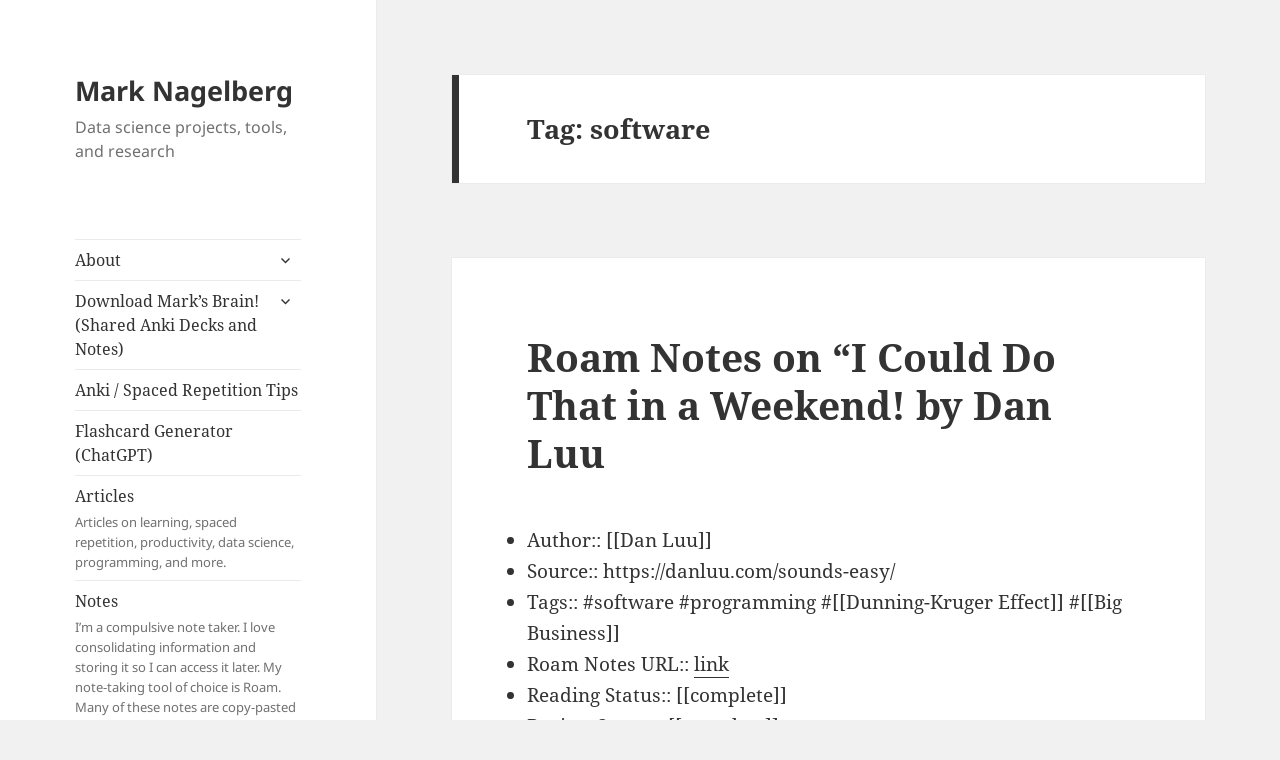

--- FILE ---
content_type: text/html; charset=UTF-8
request_url: https://www.marknagelberg.com/tag/software/
body_size: 14286
content:
<!DOCTYPE html>
<html lang="en-US" class="no-js">
<head>
	<meta charset="UTF-8">
	<meta name="viewport" content="width=device-width">
	<link rel="profile" href="https://gmpg.org/xfn/11">
	<link rel="pingback" href="https://www.marknagelberg.com/xmlrpc.php">
	<script>(function(html){html.className = html.className.replace(/\bno-js\b/,'js')})(document.documentElement);</script>
<title>software &#8211; Mark Nagelberg</title>
<meta name='robots' content='max-image-preview:large' />
<link rel="alternate" type="application/rss+xml" title="Mark Nagelberg &raquo; Feed" href="https://www.marknagelberg.com/feed/" />
<link rel="alternate" type="application/rss+xml" title="Mark Nagelberg &raquo; Comments Feed" href="https://www.marknagelberg.com/comments/feed/" />
<link rel="alternate" type="application/rss+xml" title="Mark Nagelberg &raquo; software Tag Feed" href="https://www.marknagelberg.com/tag/software/feed/" />
		<!-- This site uses the Google Analytics by MonsterInsights plugin v8.18 - Using Analytics tracking - https://www.monsterinsights.com/ -->
		<!-- Note: MonsterInsights is not currently configured on this site. The site owner needs to authenticate with Google Analytics in the MonsterInsights settings panel. -->
					<!-- No tracking code set -->
				<!-- / Google Analytics by MonsterInsights -->
		<script>
window._wpemojiSettings = {"baseUrl":"https:\/\/s.w.org\/images\/core\/emoji\/14.0.0\/72x72\/","ext":".png","svgUrl":"https:\/\/s.w.org\/images\/core\/emoji\/14.0.0\/svg\/","svgExt":".svg","source":{"concatemoji":"https:\/\/www.marknagelberg.com\/wp-includes\/js\/wp-emoji-release.min.js?ver=6.2.8"}};
/*! This file is auto-generated */
!function(e,a,t){var n,r,o,i=a.createElement("canvas"),p=i.getContext&&i.getContext("2d");function s(e,t){p.clearRect(0,0,i.width,i.height),p.fillText(e,0,0);e=i.toDataURL();return p.clearRect(0,0,i.width,i.height),p.fillText(t,0,0),e===i.toDataURL()}function c(e){var t=a.createElement("script");t.src=e,t.defer=t.type="text/javascript",a.getElementsByTagName("head")[0].appendChild(t)}for(o=Array("flag","emoji"),t.supports={everything:!0,everythingExceptFlag:!0},r=0;r<o.length;r++)t.supports[o[r]]=function(e){if(p&&p.fillText)switch(p.textBaseline="top",p.font="600 32px Arial",e){case"flag":return s("\ud83c\udff3\ufe0f\u200d\u26a7\ufe0f","\ud83c\udff3\ufe0f\u200b\u26a7\ufe0f")?!1:!s("\ud83c\uddfa\ud83c\uddf3","\ud83c\uddfa\u200b\ud83c\uddf3")&&!s("\ud83c\udff4\udb40\udc67\udb40\udc62\udb40\udc65\udb40\udc6e\udb40\udc67\udb40\udc7f","\ud83c\udff4\u200b\udb40\udc67\u200b\udb40\udc62\u200b\udb40\udc65\u200b\udb40\udc6e\u200b\udb40\udc67\u200b\udb40\udc7f");case"emoji":return!s("\ud83e\udef1\ud83c\udffb\u200d\ud83e\udef2\ud83c\udfff","\ud83e\udef1\ud83c\udffb\u200b\ud83e\udef2\ud83c\udfff")}return!1}(o[r]),t.supports.everything=t.supports.everything&&t.supports[o[r]],"flag"!==o[r]&&(t.supports.everythingExceptFlag=t.supports.everythingExceptFlag&&t.supports[o[r]]);t.supports.everythingExceptFlag=t.supports.everythingExceptFlag&&!t.supports.flag,t.DOMReady=!1,t.readyCallback=function(){t.DOMReady=!0},t.supports.everything||(n=function(){t.readyCallback()},a.addEventListener?(a.addEventListener("DOMContentLoaded",n,!1),e.addEventListener("load",n,!1)):(e.attachEvent("onload",n),a.attachEvent("onreadystatechange",function(){"complete"===a.readyState&&t.readyCallback()})),(e=t.source||{}).concatemoji?c(e.concatemoji):e.wpemoji&&e.twemoji&&(c(e.twemoji),c(e.wpemoji)))}(window,document,window._wpemojiSettings);
</script>
<style>
img.wp-smiley,
img.emoji {
	display: inline !important;
	border: none !important;
	box-shadow: none !important;
	height: 1em !important;
	width: 1em !important;
	margin: 0 0.07em !important;
	vertical-align: -0.1em !important;
	background: none !important;
	padding: 0 !important;
}
</style>
	<link rel='stylesheet' id='wp-block-library-css' href='https://www.marknagelberg.com/wp-includes/css/dist/block-library/style.min.css?ver=6.2.8' media='all' />
<style id='wp-block-library-theme-inline-css'>
.wp-block-audio figcaption{color:#555;font-size:13px;text-align:center}.is-dark-theme .wp-block-audio figcaption{color:hsla(0,0%,100%,.65)}.wp-block-audio{margin:0 0 1em}.wp-block-code{border:1px solid #ccc;border-radius:4px;font-family:Menlo,Consolas,monaco,monospace;padding:.8em 1em}.wp-block-embed figcaption{color:#555;font-size:13px;text-align:center}.is-dark-theme .wp-block-embed figcaption{color:hsla(0,0%,100%,.65)}.wp-block-embed{margin:0 0 1em}.blocks-gallery-caption{color:#555;font-size:13px;text-align:center}.is-dark-theme .blocks-gallery-caption{color:hsla(0,0%,100%,.65)}.wp-block-image figcaption{color:#555;font-size:13px;text-align:center}.is-dark-theme .wp-block-image figcaption{color:hsla(0,0%,100%,.65)}.wp-block-image{margin:0 0 1em}.wp-block-pullquote{border-bottom:4px solid;border-top:4px solid;color:currentColor;margin-bottom:1.75em}.wp-block-pullquote cite,.wp-block-pullquote footer,.wp-block-pullquote__citation{color:currentColor;font-size:.8125em;font-style:normal;text-transform:uppercase}.wp-block-quote{border-left:.25em solid;margin:0 0 1.75em;padding-left:1em}.wp-block-quote cite,.wp-block-quote footer{color:currentColor;font-size:.8125em;font-style:normal;position:relative}.wp-block-quote.has-text-align-right{border-left:none;border-right:.25em solid;padding-left:0;padding-right:1em}.wp-block-quote.has-text-align-center{border:none;padding-left:0}.wp-block-quote.is-large,.wp-block-quote.is-style-large,.wp-block-quote.is-style-plain{border:none}.wp-block-search .wp-block-search__label{font-weight:700}.wp-block-search__button{border:1px solid #ccc;padding:.375em .625em}:where(.wp-block-group.has-background){padding:1.25em 2.375em}.wp-block-separator.has-css-opacity{opacity:.4}.wp-block-separator{border:none;border-bottom:2px solid;margin-left:auto;margin-right:auto}.wp-block-separator.has-alpha-channel-opacity{opacity:1}.wp-block-separator:not(.is-style-wide):not(.is-style-dots){width:100px}.wp-block-separator.has-background:not(.is-style-dots){border-bottom:none;height:1px}.wp-block-separator.has-background:not(.is-style-wide):not(.is-style-dots){height:2px}.wp-block-table{margin:0 0 1em}.wp-block-table td,.wp-block-table th{word-break:normal}.wp-block-table figcaption{color:#555;font-size:13px;text-align:center}.is-dark-theme .wp-block-table figcaption{color:hsla(0,0%,100%,.65)}.wp-block-video figcaption{color:#555;font-size:13px;text-align:center}.is-dark-theme .wp-block-video figcaption{color:hsla(0,0%,100%,.65)}.wp-block-video{margin:0 0 1em}.wp-block-template-part.has-background{margin-bottom:0;margin-top:0;padding:1.25em 2.375em}
</style>
<link rel='stylesheet' id='classic-theme-styles-css' href='https://www.marknagelberg.com/wp-includes/css/classic-themes.min.css?ver=6.2.8' media='all' />
<style id='global-styles-inline-css'>
body{--wp--preset--color--black: #000000;--wp--preset--color--cyan-bluish-gray: #abb8c3;--wp--preset--color--white: #fff;--wp--preset--color--pale-pink: #f78da7;--wp--preset--color--vivid-red: #cf2e2e;--wp--preset--color--luminous-vivid-orange: #ff6900;--wp--preset--color--luminous-vivid-amber: #fcb900;--wp--preset--color--light-green-cyan: #7bdcb5;--wp--preset--color--vivid-green-cyan: #00d084;--wp--preset--color--pale-cyan-blue: #8ed1fc;--wp--preset--color--vivid-cyan-blue: #0693e3;--wp--preset--color--vivid-purple: #9b51e0;--wp--preset--color--dark-gray: #111;--wp--preset--color--light-gray: #f1f1f1;--wp--preset--color--yellow: #f4ca16;--wp--preset--color--dark-brown: #352712;--wp--preset--color--medium-pink: #e53b51;--wp--preset--color--light-pink: #ffe5d1;--wp--preset--color--dark-purple: #2e2256;--wp--preset--color--purple: #674970;--wp--preset--color--blue-gray: #22313f;--wp--preset--color--bright-blue: #55c3dc;--wp--preset--color--light-blue: #e9f2f9;--wp--preset--gradient--vivid-cyan-blue-to-vivid-purple: linear-gradient(135deg,rgba(6,147,227,1) 0%,rgb(155,81,224) 100%);--wp--preset--gradient--light-green-cyan-to-vivid-green-cyan: linear-gradient(135deg,rgb(122,220,180) 0%,rgb(0,208,130) 100%);--wp--preset--gradient--luminous-vivid-amber-to-luminous-vivid-orange: linear-gradient(135deg,rgba(252,185,0,1) 0%,rgba(255,105,0,1) 100%);--wp--preset--gradient--luminous-vivid-orange-to-vivid-red: linear-gradient(135deg,rgba(255,105,0,1) 0%,rgb(207,46,46) 100%);--wp--preset--gradient--very-light-gray-to-cyan-bluish-gray: linear-gradient(135deg,rgb(238,238,238) 0%,rgb(169,184,195) 100%);--wp--preset--gradient--cool-to-warm-spectrum: linear-gradient(135deg,rgb(74,234,220) 0%,rgb(151,120,209) 20%,rgb(207,42,186) 40%,rgb(238,44,130) 60%,rgb(251,105,98) 80%,rgb(254,248,76) 100%);--wp--preset--gradient--blush-light-purple: linear-gradient(135deg,rgb(255,206,236) 0%,rgb(152,150,240) 100%);--wp--preset--gradient--blush-bordeaux: linear-gradient(135deg,rgb(254,205,165) 0%,rgb(254,45,45) 50%,rgb(107,0,62) 100%);--wp--preset--gradient--luminous-dusk: linear-gradient(135deg,rgb(255,203,112) 0%,rgb(199,81,192) 50%,rgb(65,88,208) 100%);--wp--preset--gradient--pale-ocean: linear-gradient(135deg,rgb(255,245,203) 0%,rgb(182,227,212) 50%,rgb(51,167,181) 100%);--wp--preset--gradient--electric-grass: linear-gradient(135deg,rgb(202,248,128) 0%,rgb(113,206,126) 100%);--wp--preset--gradient--midnight: linear-gradient(135deg,rgb(2,3,129) 0%,rgb(40,116,252) 100%);--wp--preset--gradient--dark-gray-gradient-gradient: linear-gradient(90deg, rgba(17,17,17,1) 0%, rgba(42,42,42,1) 100%);--wp--preset--gradient--light-gray-gradient: linear-gradient(90deg, rgba(241,241,241,1) 0%, rgba(215,215,215,1) 100%);--wp--preset--gradient--white-gradient: linear-gradient(90deg, rgba(255,255,255,1) 0%, rgba(230,230,230,1) 100%);--wp--preset--gradient--yellow-gradient: linear-gradient(90deg, rgba(244,202,22,1) 0%, rgba(205,168,10,1) 100%);--wp--preset--gradient--dark-brown-gradient: linear-gradient(90deg, rgba(53,39,18,1) 0%, rgba(91,67,31,1) 100%);--wp--preset--gradient--medium-pink-gradient: linear-gradient(90deg, rgba(229,59,81,1) 0%, rgba(209,28,51,1) 100%);--wp--preset--gradient--light-pink-gradient: linear-gradient(90deg, rgba(255,229,209,1) 0%, rgba(255,200,158,1) 100%);--wp--preset--gradient--dark-purple-gradient: linear-gradient(90deg, rgba(46,34,86,1) 0%, rgba(66,48,123,1) 100%);--wp--preset--gradient--purple-gradient: linear-gradient(90deg, rgba(103,73,112,1) 0%, rgba(131,93,143,1) 100%);--wp--preset--gradient--blue-gray-gradient: linear-gradient(90deg, rgba(34,49,63,1) 0%, rgba(52,75,96,1) 100%);--wp--preset--gradient--bright-blue-gradient: linear-gradient(90deg, rgba(85,195,220,1) 0%, rgba(43,180,211,1) 100%);--wp--preset--gradient--light-blue-gradient: linear-gradient(90deg, rgba(233,242,249,1) 0%, rgba(193,218,238,1) 100%);--wp--preset--duotone--dark-grayscale: url('#wp-duotone-dark-grayscale');--wp--preset--duotone--grayscale: url('#wp-duotone-grayscale');--wp--preset--duotone--purple-yellow: url('#wp-duotone-purple-yellow');--wp--preset--duotone--blue-red: url('#wp-duotone-blue-red');--wp--preset--duotone--midnight: url('#wp-duotone-midnight');--wp--preset--duotone--magenta-yellow: url('#wp-duotone-magenta-yellow');--wp--preset--duotone--purple-green: url('#wp-duotone-purple-green');--wp--preset--duotone--blue-orange: url('#wp-duotone-blue-orange');--wp--preset--font-size--small: 13px;--wp--preset--font-size--medium: 20px;--wp--preset--font-size--large: 36px;--wp--preset--font-size--x-large: 42px;--wp--preset--spacing--20: 0.44rem;--wp--preset--spacing--30: 0.67rem;--wp--preset--spacing--40: 1rem;--wp--preset--spacing--50: 1.5rem;--wp--preset--spacing--60: 2.25rem;--wp--preset--spacing--70: 3.38rem;--wp--preset--spacing--80: 5.06rem;--wp--preset--shadow--natural: 6px 6px 9px rgba(0, 0, 0, 0.2);--wp--preset--shadow--deep: 12px 12px 50px rgba(0, 0, 0, 0.4);--wp--preset--shadow--sharp: 6px 6px 0px rgba(0, 0, 0, 0.2);--wp--preset--shadow--outlined: 6px 6px 0px -3px rgba(255, 255, 255, 1), 6px 6px rgba(0, 0, 0, 1);--wp--preset--shadow--crisp: 6px 6px 0px rgba(0, 0, 0, 1);}:where(.is-layout-flex){gap: 0.5em;}body .is-layout-flow > .alignleft{float: left;margin-inline-start: 0;margin-inline-end: 2em;}body .is-layout-flow > .alignright{float: right;margin-inline-start: 2em;margin-inline-end: 0;}body .is-layout-flow > .aligncenter{margin-left: auto !important;margin-right: auto !important;}body .is-layout-constrained > .alignleft{float: left;margin-inline-start: 0;margin-inline-end: 2em;}body .is-layout-constrained > .alignright{float: right;margin-inline-start: 2em;margin-inline-end: 0;}body .is-layout-constrained > .aligncenter{margin-left: auto !important;margin-right: auto !important;}body .is-layout-constrained > :where(:not(.alignleft):not(.alignright):not(.alignfull)){max-width: var(--wp--style--global--content-size);margin-left: auto !important;margin-right: auto !important;}body .is-layout-constrained > .alignwide{max-width: var(--wp--style--global--wide-size);}body .is-layout-flex{display: flex;}body .is-layout-flex{flex-wrap: wrap;align-items: center;}body .is-layout-flex > *{margin: 0;}:where(.wp-block-columns.is-layout-flex){gap: 2em;}.has-black-color{color: var(--wp--preset--color--black) !important;}.has-cyan-bluish-gray-color{color: var(--wp--preset--color--cyan-bluish-gray) !important;}.has-white-color{color: var(--wp--preset--color--white) !important;}.has-pale-pink-color{color: var(--wp--preset--color--pale-pink) !important;}.has-vivid-red-color{color: var(--wp--preset--color--vivid-red) !important;}.has-luminous-vivid-orange-color{color: var(--wp--preset--color--luminous-vivid-orange) !important;}.has-luminous-vivid-amber-color{color: var(--wp--preset--color--luminous-vivid-amber) !important;}.has-light-green-cyan-color{color: var(--wp--preset--color--light-green-cyan) !important;}.has-vivid-green-cyan-color{color: var(--wp--preset--color--vivid-green-cyan) !important;}.has-pale-cyan-blue-color{color: var(--wp--preset--color--pale-cyan-blue) !important;}.has-vivid-cyan-blue-color{color: var(--wp--preset--color--vivid-cyan-blue) !important;}.has-vivid-purple-color{color: var(--wp--preset--color--vivid-purple) !important;}.has-black-background-color{background-color: var(--wp--preset--color--black) !important;}.has-cyan-bluish-gray-background-color{background-color: var(--wp--preset--color--cyan-bluish-gray) !important;}.has-white-background-color{background-color: var(--wp--preset--color--white) !important;}.has-pale-pink-background-color{background-color: var(--wp--preset--color--pale-pink) !important;}.has-vivid-red-background-color{background-color: var(--wp--preset--color--vivid-red) !important;}.has-luminous-vivid-orange-background-color{background-color: var(--wp--preset--color--luminous-vivid-orange) !important;}.has-luminous-vivid-amber-background-color{background-color: var(--wp--preset--color--luminous-vivid-amber) !important;}.has-light-green-cyan-background-color{background-color: var(--wp--preset--color--light-green-cyan) !important;}.has-vivid-green-cyan-background-color{background-color: var(--wp--preset--color--vivid-green-cyan) !important;}.has-pale-cyan-blue-background-color{background-color: var(--wp--preset--color--pale-cyan-blue) !important;}.has-vivid-cyan-blue-background-color{background-color: var(--wp--preset--color--vivid-cyan-blue) !important;}.has-vivid-purple-background-color{background-color: var(--wp--preset--color--vivid-purple) !important;}.has-black-border-color{border-color: var(--wp--preset--color--black) !important;}.has-cyan-bluish-gray-border-color{border-color: var(--wp--preset--color--cyan-bluish-gray) !important;}.has-white-border-color{border-color: var(--wp--preset--color--white) !important;}.has-pale-pink-border-color{border-color: var(--wp--preset--color--pale-pink) !important;}.has-vivid-red-border-color{border-color: var(--wp--preset--color--vivid-red) !important;}.has-luminous-vivid-orange-border-color{border-color: var(--wp--preset--color--luminous-vivid-orange) !important;}.has-luminous-vivid-amber-border-color{border-color: var(--wp--preset--color--luminous-vivid-amber) !important;}.has-light-green-cyan-border-color{border-color: var(--wp--preset--color--light-green-cyan) !important;}.has-vivid-green-cyan-border-color{border-color: var(--wp--preset--color--vivid-green-cyan) !important;}.has-pale-cyan-blue-border-color{border-color: var(--wp--preset--color--pale-cyan-blue) !important;}.has-vivid-cyan-blue-border-color{border-color: var(--wp--preset--color--vivid-cyan-blue) !important;}.has-vivid-purple-border-color{border-color: var(--wp--preset--color--vivid-purple) !important;}.has-vivid-cyan-blue-to-vivid-purple-gradient-background{background: var(--wp--preset--gradient--vivid-cyan-blue-to-vivid-purple) !important;}.has-light-green-cyan-to-vivid-green-cyan-gradient-background{background: var(--wp--preset--gradient--light-green-cyan-to-vivid-green-cyan) !important;}.has-luminous-vivid-amber-to-luminous-vivid-orange-gradient-background{background: var(--wp--preset--gradient--luminous-vivid-amber-to-luminous-vivid-orange) !important;}.has-luminous-vivid-orange-to-vivid-red-gradient-background{background: var(--wp--preset--gradient--luminous-vivid-orange-to-vivid-red) !important;}.has-very-light-gray-to-cyan-bluish-gray-gradient-background{background: var(--wp--preset--gradient--very-light-gray-to-cyan-bluish-gray) !important;}.has-cool-to-warm-spectrum-gradient-background{background: var(--wp--preset--gradient--cool-to-warm-spectrum) !important;}.has-blush-light-purple-gradient-background{background: var(--wp--preset--gradient--blush-light-purple) !important;}.has-blush-bordeaux-gradient-background{background: var(--wp--preset--gradient--blush-bordeaux) !important;}.has-luminous-dusk-gradient-background{background: var(--wp--preset--gradient--luminous-dusk) !important;}.has-pale-ocean-gradient-background{background: var(--wp--preset--gradient--pale-ocean) !important;}.has-electric-grass-gradient-background{background: var(--wp--preset--gradient--electric-grass) !important;}.has-midnight-gradient-background{background: var(--wp--preset--gradient--midnight) !important;}.has-small-font-size{font-size: var(--wp--preset--font-size--small) !important;}.has-medium-font-size{font-size: var(--wp--preset--font-size--medium) !important;}.has-large-font-size{font-size: var(--wp--preset--font-size--large) !important;}.has-x-large-font-size{font-size: var(--wp--preset--font-size--x-large) !important;}
.wp-block-navigation a:where(:not(.wp-element-button)){color: inherit;}
:where(.wp-block-columns.is-layout-flex){gap: 2em;}
.wp-block-pullquote{font-size: 1.5em;line-height: 1.6;}
</style>
<link rel='stylesheet' id='twentyfifteen-fonts-css' href='https://www.marknagelberg.com/wp-content/themes/twentyfifteen/assets/fonts/noto-sans-plus-noto-serif-plus-inconsolata.css?ver=20230328' media='all' />
<link rel='stylesheet' id='genericons-css' href='https://www.marknagelberg.com/wp-content/plugins/jetpack/_inc/genericons/genericons/genericons.css?ver=3.1' media='all' />
<link rel='stylesheet' id='twentyfifteen-style-css' href='https://www.marknagelberg.com/wp-content/themes/twentyfifteen/style.css?ver=20240716' media='all' />
<link rel='stylesheet' id='twentyfifteen-block-style-css' href='https://www.marknagelberg.com/wp-content/themes/twentyfifteen/css/blocks.css?ver=20240609' media='all' />
<script src='https://www.marknagelberg.com/wp-includes/js/jquery/jquery.min.js?ver=3.6.4' id='jquery-core-js'></script>
<script src='https://www.marknagelberg.com/wp-includes/js/jquery/jquery-migrate.min.js?ver=3.4.0' id='jquery-migrate-js'></script>
<link rel="https://api.w.org/" href="https://www.marknagelberg.com/wp-json/" /><link rel="alternate" type="application/json" href="https://www.marknagelberg.com/wp-json/wp/v2/tags/46" /><link rel="EditURI" type="application/rsd+xml" title="RSD" href="https://www.marknagelberg.com/xmlrpc.php?rsd" />
<link rel="wlwmanifest" type="application/wlwmanifest+xml" href="https://www.marknagelberg.com/wp-includes/wlwmanifest.xml" />
<meta name="generator" content="WordPress 6.2.8" />
<style>.recentcomments a{display:inline !important;padding:0 !important;margin:0 !important;}</style>
<!-- Jetpack Open Graph Tags -->
<meta property="og:type" content="website" />
<meta property="og:title" content="software &#8211; Mark Nagelberg" />
<meta property="og:url" content="https://www.marknagelberg.com/tag/software/" />
<meta property="og:site_name" content="Mark Nagelberg" />
<meta property="og:image" content="https://s0.wp.com/i/blank.jpg" />
<meta property="og:image:alt" content="" />
<meta property="og:locale" content="en_US" />

<!-- End Jetpack Open Graph Tags -->
<!-- Global site tag (gtag.js) - Google Analytics -->
<script async src="https://www.googletagmanager.com/gtag/js?id=UA-115030961-1"></script>
<script>
  window.dataLayer = window.dataLayer || [];
  function gtag(){dataLayer.push(arguments);}
  gtag('js', new Date());

  gtag('config', 'UA-115030961-1');
</script>

<script type="text/javascript">(function(d, s, id) {
    var js, fjs = d.getElementsByTagName(s)[0];
    if (d.getElementById(id)) return;
    js = d.createElement(s); js.id = id;
    js.src = "//forms.aweber.com/form/58/958822158.js";
    fjs.parentNode.insertBefore(js, fjs);
    }(document, "script", "aweber-wjs-cxuzjkqbg"));
</script>

<script type="text/javascript">(function(d, s, id) {
    var js, fjs = d.getElementsByTagName(s)[0];
    if (d.getElementById(id)) return;
    js = d.createElement(s); js.id = id;
    js.src = "//forms.aweber.com/form/20/987391420.js";
    fjs.parentNode.insertBefore(js, fjs);
    }(document, "script", "aweber-wjs-5ag1p4qh9"));
</script><link rel="icon" href="https://www.marknagelberg.com/wp-content/uploads/2019/09/favicon.ico" sizes="32x32" />
<link rel="icon" href="https://www.marknagelberg.com/wp-content/uploads/2019/09/favicon.ico" sizes="192x192" />
<link rel="apple-touch-icon" href="https://www.marknagelberg.com/wp-content/uploads/2019/09/favicon.ico" />
<meta name="msapplication-TileImage" content="https://www.marknagelberg.com/wp-content/uploads/2019/09/favicon.ico" />
</head>

<body class="archive tag tag-software tag-46 wp-embed-responsive">

<svg xmlns="http://www.w3.org/2000/svg" viewBox="0 0 0 0" width="0" height="0" focusable="false" role="none" style="visibility: hidden; position: absolute; left: -9999px; overflow: hidden;" ><defs><filter id="wp-duotone-dark-grayscale"><feColorMatrix color-interpolation-filters="sRGB" type="matrix" values=" .299 .587 .114 0 0 .299 .587 .114 0 0 .299 .587 .114 0 0 .299 .587 .114 0 0 " /><feComponentTransfer color-interpolation-filters="sRGB" ><feFuncR type="table" tableValues="0 0.49803921568627" /><feFuncG type="table" tableValues="0 0.49803921568627" /><feFuncB type="table" tableValues="0 0.49803921568627" /><feFuncA type="table" tableValues="1 1" /></feComponentTransfer><feComposite in2="SourceGraphic" operator="in" /></filter></defs></svg><svg xmlns="http://www.w3.org/2000/svg" viewBox="0 0 0 0" width="0" height="0" focusable="false" role="none" style="visibility: hidden; position: absolute; left: -9999px; overflow: hidden;" ><defs><filter id="wp-duotone-grayscale"><feColorMatrix color-interpolation-filters="sRGB" type="matrix" values=" .299 .587 .114 0 0 .299 .587 .114 0 0 .299 .587 .114 0 0 .299 .587 .114 0 0 " /><feComponentTransfer color-interpolation-filters="sRGB" ><feFuncR type="table" tableValues="0 1" /><feFuncG type="table" tableValues="0 1" /><feFuncB type="table" tableValues="0 1" /><feFuncA type="table" tableValues="1 1" /></feComponentTransfer><feComposite in2="SourceGraphic" operator="in" /></filter></defs></svg><svg xmlns="http://www.w3.org/2000/svg" viewBox="0 0 0 0" width="0" height="0" focusable="false" role="none" style="visibility: hidden; position: absolute; left: -9999px; overflow: hidden;" ><defs><filter id="wp-duotone-purple-yellow"><feColorMatrix color-interpolation-filters="sRGB" type="matrix" values=" .299 .587 .114 0 0 .299 .587 .114 0 0 .299 .587 .114 0 0 .299 .587 .114 0 0 " /><feComponentTransfer color-interpolation-filters="sRGB" ><feFuncR type="table" tableValues="0.54901960784314 0.98823529411765" /><feFuncG type="table" tableValues="0 1" /><feFuncB type="table" tableValues="0.71764705882353 0.25490196078431" /><feFuncA type="table" tableValues="1 1" /></feComponentTransfer><feComposite in2="SourceGraphic" operator="in" /></filter></defs></svg><svg xmlns="http://www.w3.org/2000/svg" viewBox="0 0 0 0" width="0" height="0" focusable="false" role="none" style="visibility: hidden; position: absolute; left: -9999px; overflow: hidden;" ><defs><filter id="wp-duotone-blue-red"><feColorMatrix color-interpolation-filters="sRGB" type="matrix" values=" .299 .587 .114 0 0 .299 .587 .114 0 0 .299 .587 .114 0 0 .299 .587 .114 0 0 " /><feComponentTransfer color-interpolation-filters="sRGB" ><feFuncR type="table" tableValues="0 1" /><feFuncG type="table" tableValues="0 0.27843137254902" /><feFuncB type="table" tableValues="0.5921568627451 0.27843137254902" /><feFuncA type="table" tableValues="1 1" /></feComponentTransfer><feComposite in2="SourceGraphic" operator="in" /></filter></defs></svg><svg xmlns="http://www.w3.org/2000/svg" viewBox="0 0 0 0" width="0" height="0" focusable="false" role="none" style="visibility: hidden; position: absolute; left: -9999px; overflow: hidden;" ><defs><filter id="wp-duotone-midnight"><feColorMatrix color-interpolation-filters="sRGB" type="matrix" values=" .299 .587 .114 0 0 .299 .587 .114 0 0 .299 .587 .114 0 0 .299 .587 .114 0 0 " /><feComponentTransfer color-interpolation-filters="sRGB" ><feFuncR type="table" tableValues="0 0" /><feFuncG type="table" tableValues="0 0.64705882352941" /><feFuncB type="table" tableValues="0 1" /><feFuncA type="table" tableValues="1 1" /></feComponentTransfer><feComposite in2="SourceGraphic" operator="in" /></filter></defs></svg><svg xmlns="http://www.w3.org/2000/svg" viewBox="0 0 0 0" width="0" height="0" focusable="false" role="none" style="visibility: hidden; position: absolute; left: -9999px; overflow: hidden;" ><defs><filter id="wp-duotone-magenta-yellow"><feColorMatrix color-interpolation-filters="sRGB" type="matrix" values=" .299 .587 .114 0 0 .299 .587 .114 0 0 .299 .587 .114 0 0 .299 .587 .114 0 0 " /><feComponentTransfer color-interpolation-filters="sRGB" ><feFuncR type="table" tableValues="0.78039215686275 1" /><feFuncG type="table" tableValues="0 0.94901960784314" /><feFuncB type="table" tableValues="0.35294117647059 0.47058823529412" /><feFuncA type="table" tableValues="1 1" /></feComponentTransfer><feComposite in2="SourceGraphic" operator="in" /></filter></defs></svg><svg xmlns="http://www.w3.org/2000/svg" viewBox="0 0 0 0" width="0" height="0" focusable="false" role="none" style="visibility: hidden; position: absolute; left: -9999px; overflow: hidden;" ><defs><filter id="wp-duotone-purple-green"><feColorMatrix color-interpolation-filters="sRGB" type="matrix" values=" .299 .587 .114 0 0 .299 .587 .114 0 0 .299 .587 .114 0 0 .299 .587 .114 0 0 " /><feComponentTransfer color-interpolation-filters="sRGB" ><feFuncR type="table" tableValues="0.65098039215686 0.40392156862745" /><feFuncG type="table" tableValues="0 1" /><feFuncB type="table" tableValues="0.44705882352941 0.4" /><feFuncA type="table" tableValues="1 1" /></feComponentTransfer><feComposite in2="SourceGraphic" operator="in" /></filter></defs></svg><svg xmlns="http://www.w3.org/2000/svg" viewBox="0 0 0 0" width="0" height="0" focusable="false" role="none" style="visibility: hidden; position: absolute; left: -9999px; overflow: hidden;" ><defs><filter id="wp-duotone-blue-orange"><feColorMatrix color-interpolation-filters="sRGB" type="matrix" values=" .299 .587 .114 0 0 .299 .587 .114 0 0 .299 .587 .114 0 0 .299 .587 .114 0 0 " /><feComponentTransfer color-interpolation-filters="sRGB" ><feFuncR type="table" tableValues="0.098039215686275 1" /><feFuncG type="table" tableValues="0 0.66274509803922" /><feFuncB type="table" tableValues="0.84705882352941 0.41960784313725" /><feFuncA type="table" tableValues="1 1" /></feComponentTransfer><feComposite in2="SourceGraphic" operator="in" /></filter></defs></svg><div id="page" class="hfeed site">
	<a class="skip-link screen-reader-text" href="#content">
		Skip to content	</a>

	<div id="sidebar" class="sidebar">
		<header id="masthead" class="site-header">
			<div class="site-branding">
										<p class="site-title"><a href="https://www.marknagelberg.com/" rel="home">Mark Nagelberg</a></p>
												<p class="site-description">Data science projects, tools, and research</p>
										<button class="secondary-toggle">Menu and widgets</button>
			</div><!-- .site-branding -->
		</header><!-- .site-header -->

			<div id="secondary" class="secondary">

					<nav id="site-navigation" class="main-navigation">
				<div class="menu-site_top_menu-container"><ul id="menu-site_top_menu" class="nav-menu"><li id="menu-item-12" class="menu-item menu-item-type-post_type menu-item-object-page menu-item-home menu-item-has-children menu-item-12"><a href="https://www.marknagelberg.com/">About</a>
<ul class="sub-menu">
	<li id="menu-item-15" class="menu-item menu-item-type-post_type menu-item-object-page menu-item-15"><a href="https://www.marknagelberg.com/projects/">Projects</a></li>
</ul>
</li>
<li id="menu-item-419" class="menu-item menu-item-type-custom menu-item-object-custom menu-item-has-children menu-item-419"><a href="http://downloadmarksbrain.marknagelberg.com">Download Mark&#8217;s Brain! (Shared Anki Decks and Notes)</a>
<ul class="sub-menu">
	<li id="menu-item-439" class="menu-item menu-item-type-post_type menu-item-object-page menu-item-439"><a href="https://www.marknagelberg.com/how-to-use-my-data-science-anki-decks/">How to Use my Anki Decks</a></li>
</ul>
</li>
<li id="menu-item-747" class="menu-item menu-item-type-custom menu-item-object-custom menu-item-747"><a href="https://cdn.forms-content.sg-form.com/63f60a5e-1963-11ed-95ef-e6df41d50249">Anki / Spaced Repetition Tips</a></li>
<li id="menu-item-854" class="menu-item menu-item-type-custom menu-item-object-custom menu-item-854"><a href="https://chat.openai.com/g/g-C8HEeoioz-flashcard-generator">Flashcard Generator (ChatGPT)</a></li>
<li id="menu-item-538" class="menu-item menu-item-type-taxonomy menu-item-object-category menu-item-538"><a href="https://www.marknagelberg.com/category/articles/">Articles<div class="menu-item-description">Articles on learning, spaced repetition, productivity, data science, programming, and more.</div></a></li>
<li id="menu-item-537" class="menu-item menu-item-type-taxonomy menu-item-object-category menu-item-537"><a href="https://www.marknagelberg.com/category/notes/">Notes<div class="menu-item-description">I’m a compulsive note taker. I love consolidating information and storing it so I can access it later. My note-taking tool of choice is Roam. Many of these notes are copy-pasted from my personal Roam database.</div></a></li>
</ul></div>			</nav><!-- .main-navigation -->
		
		
					<div id="widget-area" class="widget-area" role="complementary">
				<aside id="search-2" class="widget widget_search"><form role="search" method="get" class="search-form" action="https://www.marknagelberg.com/">
				<label>
					<span class="screen-reader-text">Search for:</span>
					<input type="search" class="search-field" placeholder="Search &hellip;" value="" name="s" />
				</label>
				<input type="submit" class="search-submit screen-reader-text" value="Search" />
			</form></aside>
		<aside id="recent-posts-2" class="widget widget_recent_entries">
		<h2 class="widget-title">Recent Posts</h2><nav aria-label="Recent Posts">
		<ul>
											<li>
					<a href="https://www.marknagelberg.com/roam-research-notes-on-self-refine-iterative-refinement-with-self-feedback-by-madaan-et-al/">Roam Research Notes on &#8220;SELF-REFINE: Iterative Refinement with Self-Feedback&#8221; by Madaan Et. Al</a>
									</li>
											<li>
					<a href="https://www.marknagelberg.com/roam-notes-on-the-batch-newsletter-andrew-ng-we-need-better-evals-for-llm-applicationsroam-notes-on/">Roam Notes on The Batch Newsletter (Andrew Ng) &#8211; We Need Better Evals for LLM Applications</a>
									</li>
											<li>
					<a href="https://www.marknagelberg.com/roam-research-notes-on-dwarkesh-patel-conversation-with-sholto-douglas-trenton-bricken-how-to-build-understand-gpt-7s-mind/">Roam Research Notes on Dwarkesh Patel Conversation with Sholto Douglas &#038; Trenton Bricken &#8211; How to Build &#038; Understand GPT-7&#8217;s Mind</a>
									</li>
											<li>
					<a href="https://www.marknagelberg.com/what-are-your-big-projects/">What are your &#8220;Big Projects&#8221;?</a>
									</li>
											<li>
					<a href="https://www.marknagelberg.com/notes-on-the-kimball-group-reader-chapter-1-the-reader-at-a-glance/">Notes on The Kimball Group Reader Chapter 1: The Reader at a Glance</a>
									</li>
					</ul>

		</nav></aside><aside id="recent-comments-2" class="widget widget_recent_comments"><h2 class="widget-title">Recent Comments</h2><nav aria-label="Recent Comments"><ul id="recentcomments"><li class="recentcomments"><span class="comment-author-link">Terrie Seaver</span> on <a href="https://www.marknagelberg.com/roam-research-notes-on-self-refine-iterative-refinement-with-self-feedback-by-madaan-et-al/#comment-38423">Roam Research Notes on &#8220;SELF-REFINE: Iterative Refinement with Self-Feedback&#8221; by Madaan Et. Al</a></li><li class="recentcomments"><span class="comment-author-link">Harry Parham</span> on <a href="https://www.marknagelberg.com/roam-research-notes-on-self-refine-iterative-refinement-with-self-feedback-by-madaan-et-al/#comment-38380">Roam Research Notes on &#8220;SELF-REFINE: Iterative Refinement with Self-Feedback&#8221; by Madaan Et. Al</a></li><li class="recentcomments"><span class="comment-author-link">Karthik Rajeshwaran</span> on <a href="https://www.marknagelberg.com/roam-research-notes-on-dwarkesh-patel-conversation-with-sholto-douglas-trenton-bricken-how-to-build-understand-gpt-7s-mind/#comment-37619">Roam Research Notes on Dwarkesh Patel Conversation with Sholto Douglas &#038; Trenton Bricken &#8211; How to Build &#038; Understand GPT-7&#8217;s Mind</a></li><li class="recentcomments"><span class="comment-author-link"><a href="https://boostarowebsite.com/" class="url" rel="ugc external nofollow">boostaro website</a></span> on <a href="https://www.marknagelberg.com/the-hidden-power-of-compounding-and-4-ideas-for-harnessing-it/#comment-36702">The Hidden Power of Compounding (and 4 Ideas for Harnessing it)</a></li><li class="recentcomments"><span class="comment-author-link">Stephen</span> on <a href="https://www.marknagelberg.com/creating-a-commonplace-book-with-google-drive/#comment-36170">Creating a Commonplace Book with Google Drive</a></li></ul></nav></aside><aside id="archives-2" class="widget widget_archive"><h2 class="widget-title">Archives</h2><nav aria-label="Archives">
			<ul>
					<li><a href='https://www.marknagelberg.com/2024/06/'>June 2024</a></li>
	<li><a href='https://www.marknagelberg.com/2024/05/'>May 2024</a></li>
	<li><a href='https://www.marknagelberg.com/2022/12/'>December 2022</a></li>
	<li><a href='https://www.marknagelberg.com/2022/10/'>October 2022</a></li>
	<li><a href='https://www.marknagelberg.com/2022/06/'>June 2022</a></li>
	<li><a href='https://www.marknagelberg.com/2021/06/'>June 2021</a></li>
	<li><a href='https://www.marknagelberg.com/2021/03/'>March 2021</a></li>
	<li><a href='https://www.marknagelberg.com/2021/01/'>January 2021</a></li>
	<li><a href='https://www.marknagelberg.com/2020/11/'>November 2020</a></li>
	<li><a href='https://www.marknagelberg.com/2020/10/'>October 2020</a></li>
	<li><a href='https://www.marknagelberg.com/2020/09/'>September 2020</a></li>
	<li><a href='https://www.marknagelberg.com/2020/08/'>August 2020</a></li>
	<li><a href='https://www.marknagelberg.com/2020/07/'>July 2020</a></li>
	<li><a href='https://www.marknagelberg.com/2020/06/'>June 2020</a></li>
	<li><a href='https://www.marknagelberg.com/2020/05/'>May 2020</a></li>
	<li><a href='https://www.marknagelberg.com/2020/04/'>April 2020</a></li>
	<li><a href='https://www.marknagelberg.com/2020/01/'>January 2020</a></li>
	<li><a href='https://www.marknagelberg.com/2019/11/'>November 2019</a></li>
	<li><a href='https://www.marknagelberg.com/2019/10/'>October 2019</a></li>
	<li><a href='https://www.marknagelberg.com/2019/09/'>September 2019</a></li>
	<li><a href='https://www.marknagelberg.com/2018/12/'>December 2018</a></li>
	<li><a href='https://www.marknagelberg.com/2018/11/'>November 2018</a></li>
	<li><a href='https://www.marknagelberg.com/2018/10/'>October 2018</a></li>
	<li><a href='https://www.marknagelberg.com/2018/09/'>September 2018</a></li>
	<li><a href='https://www.marknagelberg.com/2018/08/'>August 2018</a></li>
	<li><a href='https://www.marknagelberg.com/2018/07/'>July 2018</a></li>
	<li><a href='https://www.marknagelberg.com/2018/06/'>June 2018</a></li>
	<li><a href='https://www.marknagelberg.com/2018/05/'>May 2018</a></li>
	<li><a href='https://www.marknagelberg.com/2018/04/'>April 2018</a></li>
	<li><a href='https://www.marknagelberg.com/2018/03/'>March 2018</a></li>
	<li><a href='https://www.marknagelberg.com/2016/11/'>November 2016</a></li>
			</ul>

			</nav></aside><aside id="categories-2" class="widget widget_categories"><h2 class="widget-title">Categories</h2><nav aria-label="Categories">
			<ul>
					<li class="cat-item cat-item-31"><a href="https://www.marknagelberg.com/category/articles/">Articles</a>
</li>
	<li class="cat-item cat-item-30"><a href="https://www.marknagelberg.com/category/notes/">Notes</a>
</li>
			</ul>

			</nav></aside><aside id="rss-2" class="widget widget_rss"><h2 class="widget-title"><a class="rsswidget rss-widget-feed" href="http://www.marknagelberg.com/feed/"><img class="rss-widget-icon" style="border:0" width="14" height="14" src="https://www.marknagelberg.com/wp-includes/images/rss.png" alt="RSS" loading="lazy" /></a> <a class="rsswidget rss-widget-title" href="https://www.marknagelberg.com/">Mark Nagelberg&#8217;s Blog</a></h2><nav aria-label="Mark Nagelberg&#8217;s Blog"><ul><li><a class='rsswidget' href='https://www.marknagelberg.com/roam-research-notes-on-self-refine-iterative-refinement-with-self-feedback-by-madaan-et-al/'>Roam Research Notes on “SELF-REFINE: Iterative Refinement with Self-Feedback” by Madaan Et. Al</a> <span class="rss-date">June 6, 2024</span><div class="rssSummary">Author:: Madaan Et. Al. Source:: link Review Status:: [[complete]] Recommended By:: [[Andrew Ng]] Anki Tag:: self_refine_iterative_refinement_w_self_feedback_madaan_et_al Anki Deck Link:: link Tags:: #[[Research Paper]] #[[prompting [[Large Language Models (LLM)]]]] #[[reflection ([[Large Language Models (LLM)]])]] Summary Overview SELF-REFINE is a method for improving outputs from large language models (LLMs) through iterative self-feedback and refinement. This approach uses [&hellip;]</div> <cite>Mark Nagelberg</cite></li><li><a class='rsswidget' href='https://www.marknagelberg.com/roam-notes-on-the-batch-newsletter-andrew-ng-we-need-better-evals-for-llm-applicationsroam-notes-on/'>Roam Notes on The Batch Newsletter (Andrew Ng) – We Need Better Evals for LLM Applications</a> <span class="rss-date">May 31, 2024</span><div class="rssSummary">Author:: [[Andrew Ng]] Source:: link Review Status:: [[complete]] Anki Tag:: andrew_ng_the_batch_we_need_better_evals_for_llm_apps Anki Deck Link:: link Tags:: #[[Article]] #[[Large Language Models (LLM)]] #[[evals]] #[[[[AI]] Agents]] #[[Retrieval Augmented Generation (RAG)]] Summary Evaluating Generative AI Applications: Challenges and Solutions Challenges in Evaluation: Evaluating custom AI applications generating free-form text is a barrier to progress. Evaluations of general-purpose models [&hellip;]</div> <cite>Mark Nagelberg</cite></li><li><a class='rsswidget' href='https://www.marknagelberg.com/roam-research-notes-on-dwarkesh-patel-conversation-with-sholto-douglas-trenton-bricken-how-to-build-understand-gpt-7s-mind/'>Roam Research Notes on Dwarkesh Patel Conversation with Sholto Douglas &amp; Trenton Bricken – How to Build &amp; Understand GPT-7’s Mind</a> <span class="rss-date">May 28, 2024</span><div class="rssSummary">Author:: [[Dwarkesh Patel]], [[Trenton Bricken]], and [[Sholto Douglas]] Source:: link Review Status:: [[complete]] Anki Tag:: dwarkesh_douglas_bricken_build_and_understand_gpt7_mind Anki Deck Link:: link Tags:: #[[Video]] #[[podcast]] #[[Large Language Models (LLM)]] {{[video]: https://www.youtube.com/watch?v=UTuuTTnjxMQ}} [[[[Large Language Models (LLM)]] context length]] (0:00 – 16:12) Importance of context length is underhyped. Throwing a bunch of tokens in context can create similar improvements [&hellip;]</div> <cite>Mark Nagelberg</cite></li><li><a class='rsswidget' href='https://www.marknagelberg.com/what-are-your-big-projects/'>What are your “Big Projects”?</a> <span class="rss-date">December 30, 2022</span><div class="rssSummary">One thing that has become clear to me as I get older and raise a family is that human beings need a bigger purpose in life. We need big goals and big dreams that we can endlessly pursue. Without this, we inevitably stagnate and decline. You can clearly see our need for a higher purpose [&hellip;]</div> <cite>Mark Nagelberg</cite></li><li><a class='rsswidget' href='https://www.marknagelberg.com/notes-on-the-kimball-group-reader-chapter-1-the-reader-at-a-glance/'>Notes on The Kimball Group Reader Chapter 1: The Reader at a Glance</a> <span class="rss-date">December 10, 2022</span><div class="rssSummary">Author:: [[Ralph Kimball]], [[Margy Ross]] Reading Status:: #complete Review Status:: #[[complete]] Tags:: #books #[[dimensional modeling]] Source:: link Roam Notes URL:: link Anki Tag:: kimball_group_reader kimball_group_reader_ch_1 Anki Deck Link:: link Setting up for Success 1.1 Resist the Urge to Start Coding ([[Ralph Kimball]], DM Review, November 2007) (Location 944) Before writing any code or doing any modelling [&hellip;]</div> <cite>Mark Nagelberg</cite></li><li><a class='rsswidget' href='https://www.marknagelberg.com/notes-on-why-take-notes-by-mark-nagelberg/'>Notes on “Why Take Notes” by Mark Nagelberg</a> <span class="rss-date">October 28, 2022</span><div class="rssSummary">Author:: [[Mark Nagelberg]] Source:: link Reading Status:: [[complete]] Review Status:: [[complete]] Anki Tag:: nagelberg_why_take_notes Anki Deck Link:: link Blog Notes URL:: link Tags:: #[[Spaced Repetition Newsletter]] #[[Blog Posts]] #[[PKM]] #[[note-taking]] #[[triple-pass system]] #retrieval #elaboration #[[knowledge management]] #[[articles]] Notes Two pillars of the &quot;Triple-Pass System&quot;: Note-taking Spaced repetition Why note-taking is necessary: Preparing for [[Spaced Repetition]] [&hellip;]</div> <cite>Mark Nagelberg</cite></li><li><a class='rsswidget' href='https://www.marknagelberg.com/why-take-notes/'>Why Take Notes?</a> <span class="rss-date">October 28, 2022</span><div class="rssSummary">You can access an Anki deck and Roam Research notes on this article here. My personal knowledge management system (the “Triple-Pass System”) has two key pillars: Note-taking (AKA “second brain”) to store consolidated information on the content that I read Spaced repetition to retain the most important information from my notes forever, at minimal cost [&hellip;]</div> <cite>Mark Nagelberg</cite></li><li><a class='rsswidget' href='https://www.marknagelberg.com/notes-on-3-things-i-wish-i-did-as-a-junior-dev-by-theo-browne/'>Notes on “3 Things I Wish I did as a Junior Dev” by Theo Browne</a> <span class="rss-date">October 23, 2022</span><div class="rssSummary">{{[video]: https://www.youtube.com/watch?v=1rC4cTRZeWc}} Author:: [[Theo Browne]] Reading Status:: [[complete]] Review Status:: [[complete]] Tags:: #Video #programming #learning #[[Career]] Blog Notes URL:: https://www.marknagelberg.com/notes-on-3-things-i-wish-i-did-as-a-junior-dev-by-theo-browne/ Roam Notes URL:: link Anki Tag:: theo_browne_3_junior_dev_tips Anki Deck Link:: link Notes Overview: [[Theo Browne]] talks about the 3 main tactics he used when he was a new developer to level up extremely fast. Tip [&hellip;]</div> <cite>Mark Nagelberg</cite></li><li><a class='rsswidget' href='https://www.marknagelberg.com/notes-on-the-year-of-fukuyama-by-richard-hanania/'>Notes on “The Year of Fukuyama” by Richard Hanania</a> <span class="rss-date">October 15, 2022</span><div class="rssSummary">Title:: The Year of Fukuyama Author:: [[Richard Hanania]] Reading Status:: #complete Review Status:: #[[complete]] Tags:: #articles #[[politics]] #[[democracy]] #[[political science]] URL:: https://richardhanania.substack.com/p/the-year-of-fukuyama Source:: #instapaper Roam Notes URL:: https://www.marknagelberg.com/notes-on-the-year-of-fukuyama-by-richard-hanania/ Anki Tag:: hanania_year_of_fukuyama Anki Deck Link:: link Notes Many incorrectly misunderstand [[Francis Fukuyama]] as saying nothing will ever happen again. His argument was not that there would [&hellip;]</div> <cite>Mark Nagelberg</cite></li><li><a class='rsswidget' href='https://www.marknagelberg.com/notes-on-the-first-room-temperature-superconductor-has-finally-ben-found-by-sciencenews-org/'>Notes on “The First Room-Temperature Superconductor Has Finally Ben Found by sciencenews.org”</a> <span class="rss-date">October 14, 2022</span><div class="rssSummary">Title:: The First Room-Temperature Superconductor Has Finally Been Found Author:: [[sciencenews.org]] Recommended By:: [[Tyler Cowen]] Reading Status:: #complete Review Status:: #complete Tags:: #articles #superconductor #technology #innovation #[[new technology]] URL:: https://www.sciencenews.org/article/physics-first-room-temperature-superconductor-discovery Source:: #instapaper Roam Notes URL:: link Anki Tag:: science_news_room_temp_superconductor Anki Deck Link:: link Notes Scientists reported the discovery of the first room-temperature [[superconductor]], after more [&hellip;]</div> <cite>Mark Nagelberg</cite></li></ul></nav></aside>			</div><!-- .widget-area -->
		
	</div><!-- .secondary -->

	</div><!-- .sidebar -->

	<div id="content" class="site-content">

	<section id="primary" class="content-area">
		<main id="main" class="site-main">

		
			<header class="page-header">
				<h1 class="page-title">Tag: <span>software</span></h1>			</header><!-- .page-header -->

			
<article id="post-652" class="post-652 post type-post status-publish format-standard hentry category-notes tag-business tag-software">
	
	<header class="entry-header">
		<h2 class="entry-title"><a href="https://www.marknagelberg.com/roam-notes-on-i-could-do-that-in-a-weekend-by-dan-luu/" rel="bookmark">Roam Notes on &#8220;I Could Do That in a Weekend! by Dan Luu</a></h2>	</header><!-- .entry-header -->

	<div class="entry-content">
		
<div class="wp-block-jetpack-markdown"><ul>
<li>Author:: [[Dan Luu]]</li>
<li>Source:: https://danluu.com/sounds-easy/</li>
<li>Tags:: #software #programming #[[Dunning-Kruger Effect]] #[[Big Business]]</li>
<li>Roam Notes URL:: <a href="http://downloadmarksbrain.marknagelberg.com/decks/i-could-do-that-in-a-weekend-dan-luu">link</a></li>
<li>Reading Status:: [[complete]]</li>
<li>Review Status:: [[complete]]</li>
<li>Anki Tag:: dan_luu_weekend</li>
<li>Anki Deck Link:: <a href="http://downloadmarksbrain.marknagelberg.com/decks/i-could-do-that-in-a-weekend-dan-luu">link</a></li>
<li>
<h3>Summary</h3>
<ul>
<li><strong>Outside developers often look at a large software company and think &quot;that&#8217;s easy, I could build that in a weekend&quot;. This article describes why that&#8217;s misguided.</strong></li>
<li><strong>Reasons why are divided into two categories: technical and organizational.</strong> #Ankified
<ul>
<li><strong>Technical: Large businesses find it profitable to do lots of optimization and build new features that are often more complex than outsiders realize. This requires hiring engineers. You want to keep hiring engineers until the marginal benefit of hiring 1 more engineer = marginal cost of hiring 1 more engineer. Companies that are smart do this math and often find they should hire many, many engineers.</strong></li>
<li><strong>Organizational: Large organizations have complex communication barriers that outsiders underestimate.</strong></li>
</ul>
</li>
</ul>
</li>
<li>
<h3>Notes</h3>
<ul>
<li><strong>Technical Reasons you can&#8217;t &quot;Build it in Weekend&quot;</strong>
<ul>
<li><strong>Hiring more engineers can improve site performance</strong>, which simultaneously increases revenue (there&#8217;s a wide body of research that&#8217;s found that decreasing [[latency]] has a roughly linear effect on revenue) while also reducing costs.</li>
<li><strong>Engineers also help create features</strong>, and seemingly trivial [[features]] can add integer percentage points to revenue. Businesses should keep adding engineers to work on [[optimization]] until the cost of adding an engineer equals the revenue gain plus the cost savings at the margin, which is often many engineers. #Hiring
<ul>
<li>[[features]] <strong>are often much more complex than outsiders realize</strong>. For a weekend [[MVP]], you can ignore things like [[internationalization]], but in a real business that would be ignoring a huge market.</li>
</ul>
</li>
</ul>
</li>
<li><strong>Organizational Reasons you can&#8217;t &quot;Build it in a Weekend&quot;</strong>
<ul>
<li><strong>Compared to</strong> [[organizational problems]], [[technical problems]] <strong>are straightforward.</strong>
<ul>
<li>[[Dan Luu]] uses the example of [[distributed systems]] to illustrate this
<ul>
<li>&quot;Distributed systems are considered hard because real systems might drop something like 0.1% of messages, corrupt an even smaller percentage of messages, and see latencies in the microsecond to millisecond range. When I talk to higher-ups and compare what they think they&#8217;re saying to what my coworkers think they&#8217;re saying, I find that the rate of lost messages is well over 50%, every message gets corrupted, and latency can be months or years.&quot; #communication #[[communication issues]]</li>
</ul>
</li>
</ul>
</li>
</ul>
</li>
<li>Successful organizations will inevitably grow and hire many staff, not because it&#8217;s necessary to run the service, but because they would be leaving money on the table if they didn&#8217;t.</li>
<li>This is related to a common fallacy in programming [[reliable systems]]: engineers build the happy path thinking that&#8217;s the “real” work, and [[error handling]] can be added later. For reliable systems, error handling is more work than the happy path. The same is true for big companies &#8212; everything people think isn&#8217;t “real” work is actually more work than the core service.</li>
</ul>
</li>
</ul>
</div>
	</div><!-- .entry-content -->

	
	<footer class="entry-footer">
		<span class="posted-on"><span class="screen-reader-text">Posted on </span><a href="https://www.marknagelberg.com/roam-notes-on-i-could-do-that-in-a-weekend-by-dan-luu/" rel="bookmark"><time class="entry-date published" datetime="2020-08-16T22:54:05-05:00">August 16, 2020</time><time class="updated" datetime="2022-10-22T15:24:15-05:00">October 22, 2022</time></a></span><span class="cat-links"><span class="screen-reader-text">Categories </span><a href="https://www.marknagelberg.com/category/notes/" rel="category tag">Notes</a></span><span class="tags-links"><span class="screen-reader-text">Tags </span><a href="https://www.marknagelberg.com/tag/business/" rel="tag">business</a>, <a href="https://www.marknagelberg.com/tag/software/" rel="tag">software</a></span><span class="comments-link"><a href="https://www.marknagelberg.com/roam-notes-on-i-could-do-that-in-a-weekend-by-dan-luu/#respond">Leave a comment<span class="screen-reader-text"> on Roam Notes on &#8220;I Could Do That in a Weekend! by Dan Luu</span></a></span>			</footer><!-- .entry-footer -->

</article><!-- #post-652 -->

		</main><!-- .site-main -->
	</section><!-- .content-area -->


	</div><!-- .site-content -->

	<footer id="colophon" class="site-footer">
		<div class="site-info">
									<a href="https://wordpress.org/" class="imprint">
				Proudly powered by WordPress			</a>
		</div><!-- .site-info -->
	</footer><!-- .site-footer -->

</div><!-- .site -->

<script id='twentyfifteen-script-js-extra'>
var screenReaderText = {"expand":"<span class=\"screen-reader-text\">expand child menu<\/span>","collapse":"<span class=\"screen-reader-text\">collapse child menu<\/span>"};
</script>
<script src='https://www.marknagelberg.com/wp-content/themes/twentyfifteen/js/functions.js?ver=20221101' id='twentyfifteen-script-js'></script>

</body>
</html>
